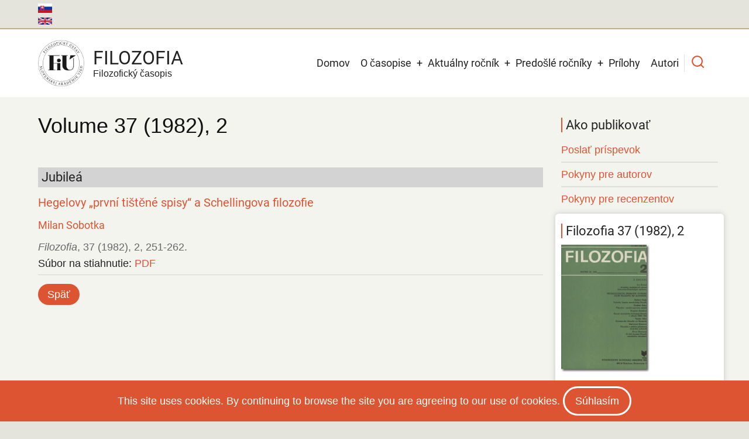

--- FILE ---
content_type: text/html; charset=UTF-8
request_url: https://filozofia.sav.sk/sk/view/type/regular/1982/2/Jubile%C3%A1
body_size: 9665
content:
<!DOCTYPE html>
<html lang="sk" dir="ltr">
  <head>
    <meta charset="utf-8" />
<script async src="/sites/default/files/google_analytics/gtag.js?t96rja"></script>
<script>window.dataLayer = window.dataLayer || [];function gtag(){dataLayer.push(arguments)};gtag("js", new Date());gtag("set", "developer_id.dMDhkMT", true);gtag("config", "G-QXL7ZFJ8W4", {"groups":"default","page_placeholder":"PLACEHOLDER_page_location","allow_ad_personalization_signals":false});</script>
<meta name="Generator" content="Drupal 10 (https://www.drupal.org)" />
<meta name="MobileOptimized" content="width" />
<meta name="HandheldFriendly" content="true" />
<meta name="viewport" content="width=device-width, initial-scale=1.0" />
<link rel="icon" href="/sites/default/files/Filozofia-journal-favico_0.ico" type="image/vnd.microsoft.icon" />

    <title>View type | Filozofia</title>
        <link rel="preload" as="font" href="/themes/tarapro/fonts/open-sans.woff2" type="font/woff2" crossorigin>
    <link rel="preload" as="font" href="/themes/tarapro/fonts/roboto.woff2" type="font/woff2" crossorigin>
        <link rel="stylesheet" media="all" href="/sites/default/files/css/css_d-JXi_8L3pOafw2ANbPwLFgh1wug5hrMdeJ09c5eOig.css?delta=0&amp;language=sk&amp;theme=tarapro&amp;include=eJxlykEOwjAMBdELhfpIkZuYYOHko9gtyu1BbFh0M4unMV44Ilf1glPmIgwpsOQoypa7VOVsOp5OV9riIV2SLw_ptLNLCp78mqBm2NluHut7tj8DzeSOEW4obOlUeTv9unXUw-QDrig53Q" />
<link rel="stylesheet" media="all" href="/sites/default/files/css/css_ztkFG4Mf7WWPcnEqiGba1mE8arXAH3-jFuNGetm4ObU.css?delta=1&amp;language=sk&amp;theme=tarapro&amp;include=eJxlykEOwjAMBdELhfpIkZuYYOHko9gtyu1BbFh0M4unMV44Ilf1glPmIgwpsOQoypa7VOVsOp5OV9riIV2SLw_ptLNLCp78mqBm2NluHut7tj8DzeSOEW4obOlUeTv9unXUw-QDrig53Q" />

    <script src="/sites/default/files/js/js_j7MxG7ew3tAyBcXtuVfj1X9fpmc8Uq824uecDxMKwfE.js?scope=header&amp;delta=0&amp;language=sk&amp;theme=tarapro&amp;include=eJxLz89Pz0mNT8xLzKksyUwu1k9HE9ApSSxKLCjK10_PyU9KzNEtLqnMycxLhwtnZBUDAK2gGw0"></script>

  <style>
  :root {
  --bg-body: #f4f4ef;
  --color-primary: #d6620e;
  --color-primary-light: #f2e8dd;
  --color-secondary: #a7bd43;
  --dark: #323d47;
  --light: #e5e2dc;
  --border: #dbdbd3;
  --text-color: #4a4a4a;
  --bold-color: #222222;
  }
  .header {
    background-color: #ffffff;
  }
</style><style>
:root {
  /* Theme Colors */
  --color-primary: #dc5431;
  --color-secondary: #a7bd43;
  --color-primary-light: #e2dfd9;
  --bg-body: #f4f4ef;
  --text-color: #676767;
  --bold-color: #222222;
  --light: #f7f7f2;
  --dark: #222222;
  --border: #dedede;
  --shadow: 0 0 8px 1px #cccccc;
  --font-text: "Open Sans", sans-serif;
  --font-heading: "Roboto", sans-serif;
}

body{
	background-color: #e4e4dd;
}

.site-logo {
margin-right: 15px;
}

.main-wrapper {
padding: 20px 10px 50px 10px;	
}

.open-access-img {
  position: absolute;
  
}

@media only screen and (min-width: 320px) and (max-width: 640px) {
  .open-access-img {
   /* visibility: hidden;*/
top: 20%;
left: 180px;
  }
}

 h2 {
  margin-bottom: 1.4rem;
  font-size: 1.4em;
} 

 h3 {
  margin: 0.1em 0 0.5em 0;
  padding-left: 6px;
  font-size: 1.2em;
  font-weight: 400;
  background: #d3d3d3;
  color: #212121;
}

 h4 {
   font-size: 1.1rem;
}

 h5 {
	font-size: 1.0rem;
	text-transform: none;
}

 h5.grid-issue-title {
	font-size: 1.0rem;
	text-transform: none;
        font-weight: 400;
}

h6 {
  margin-bottom: 1.0rem;
} 
 
.sidebar .block {
  margin-bottom: 20px;
  padding: 15px 10px;
  border-radius: 6px;
  background-color: #ffffff;
  -webkit-box-shadow: var(--shadow);
          box-shadow: var(--shadow);
}

.sidebar .block-title {
  color: #222;
}

section#content-top.section {
	padding-top: 10px;
}

/* Úprava h2 a blokov v sidebar menu - začiatok*/
.sidebar h2#block-tarapro-tools-menu {
	background: none;
	font-size: 1.2rem;
	 font-weight: 400;
	 border-left-color: rgb(220, 84, 49);
	 border-left-style: solid;
	border-left-width: 2px;
	padding-left: 6px;
	margin-bottom: 10px;
	 }
	 
nav#block-tarapro-tools {
	background: none;
	 -webkit-box-shadow: none;
	 box-shadow: none;
	 margin-bottom: 0;
	 padding-bottom: 0;
	}

nav#block-tarapro-akopublikovat {
	background: none;
	 -webkit-box-shadow: none;
	 box-shadow: none;
	 margin-bottom: 0;
	 padding-bottom:5px;
	}
/* Úprava h2 v sidebar menu - koniec*/

.sidebar h2#block-tarapro-akopublikovat-menu {
	background: none;
	font-size: 1.2rem;
	 font-weight: 400;
	 border-left-color: rgb(220, 84, 49);
	 border-left-style: solid;
	border-left-width: 2px;
	padding-left: 6px;
	margin-bottom: 10px;
	 }

.sidebar h3.block-title {
	background: none;
	font-size: 1.1rem;
	 font-weight: 400;
}

.sidebar h3.field-content.block-title {
	background: none;
	font-size: 1.2rem;
	 font-weight: 400;
 }
 
.sidebar .block-content {
	font-size: 0.85em;
	line-height: normal;
}

.sidebar .more-link {
	float: right;
}

.sidebar .views-more-link {
	font-weight: italic;
}

.header-top {
  width: 100%;
  margin: 0;
  padding: 0;
   background-color: #e4e4dd;
   -webkit-box-shadow: inset 0 -2px 0 #b9ad8c;
   box-shadow: inset 0 -2px 0 #b9ad8c;
   }

.header-top-container {
  display: flex;
  padding: 6px 0 0 0;
  gap: 0;
  justify-content: space-between;
  align-items: center;
    background-color: #e4e4dd;
    -webkit-box-shadow: inset 0 -2px 0 #b9ad8c;
    box-shadow: inset 0 -2px 0 #b9ad8c;
}

.header-top ul {
  display: flex;
  flex-wrap: wrap;
  gap: 0;
  margin: 0;
  padding: 0;
  list-style: none;
  list-style-type: none;
  display: inline;
}

.header-top ul.links {
	list-style: none;
	display: inline;
}

.header-top ul.links li {
	float: center;
	list-style: none;
	display: inline;
	padding-top:0px;
  margin-right:0px;
  vertical-align: top;
}

img.language-icon.image-field {
	margin-right: 0px;
	padding-top: 0px;
}

.language-switcher-language-url {
	font-size: 16px;
}

.region-primary-menu ul.links {
	list-style: none;
	display: inline;
}

.region-primary-menu ul.links li {
	float: right;
	list-style: none;
	display: inline;
	padding-right: 3px;
  margin-right:3px;
  margin-bottom: 10px;
  vertical-align: top;
}

ul.main-menu > li > a {
  display: block;
  margin: 0;
  padding: 16px 9px;
}

blockquote.field-content {
	font-size: 0.85em;
	border-left: 5px solid lightgrey;
	background: #eee;
}

blockquote:before,
q:before {
  content: none;
  margin-right: 0px;
}

.layout__region--first {
	padding-right: 10px;
}

.layout__region--second {
	padding-left: 10px;
}

.view-row-bottom-line {
	border-bottom: 1px solid #d3d3d3;
	margin-right: 0px;
	padding-bottom: 5px;
	margin-bottom: 8px;
}

/*úprava odkazov pod článkom na inline*/
ul.inline {
	display: inline;
	padding: 0;
}

ul.inline li {
  list-style: none;
  display: inline;
  padding-right: 3px;
  padding-left:3px;
  margin-right:4px;
  padding-top: 2px;
  padding-bottom: 2px;
  background: lightgrey;
}
/*koniec úpravy*/

.views-view-grid .views-field-title {
  padding: 0;
  font-family: "Poppins", sans-serif;
  font-size: 1.2em;
  background: none;
  border: 0;
  -webkit-transition: all 0.6s ease;
  transition: all 0.6s ease;
  text-align: center;
}

.maintenace-page {
	text-align: center;
}

.sidebar .views-row {
	padding-bottom: 5px;
}

.issue-width {
	width: 80px;
}

em.field-content {
	color: #676767;
}

em {
	color: #676767;
}

.button, a.button, button-round, a.button-round {
  margin-bottom: 0.8em;
  padding: 4px 16px;
}

.views-view-grid img.image-field {
  display: block;
  margin-left: auto;
  margin-right: auto;
} 

.citation-bottom {
  margin-bottom: 1.0em;
}

/* Node Content-> Page title. */
.page-title-wrap {
  position: relative;
  width: 100%;
  margin: 0 0 1rem 0;
  padding: 0;
}

.page-title-wrap::before {
  position: absolute;
  content: "";
  display: block;
  top: 0;
  left: 0;
  width: 100%;
  height: 100%;
  background: none;
  z-index: -1;
  -webkit-transform: none;
  transform: none;
  -webkit-transform-origin: none;
          transform-origin: none;
  -webkit-box-shadow: none;
  box-shadow: none;
}

.page-title-wrap h1.page-title {
  margin: 0 0 1.4rem 0;
  font-family: "Poppins", sans-serif;
  font-size: 2em;
  color: #111111;
  text-shadow: none;  
}
   
.label-doi-url {
  font-weight: 400;
} 

th.views-field-bibcite-secondary-title {
width: 20%;
}

td.views-field-bibcite-secondary-title {
width: 20%;
}

th.views-field-author-target-id {
width: 20%;
}

.view-row-center {
  display: flex;
  justify-content: center;
}

.views-element-container {
  margin-bottom:15px;
}

.footer-block {
	font-size: 0.85rem;
	line-height: 1.4;
}

.footer-block h4 {
	font-size: 1.1rem;
}

.footer-block h5 {
	font-size: 0.85rem;
}

.footer-bottom-middle-right {
	font-size: 0.85rem;
}

.footer-bottom {
	font-size: 0.85rem;
}

.page-tabs a {
  border-right: 3px solid #f4f4ef;
  margin-bottom: 3px;
  color: #676767;
}

.active-page-tab a, 
.page-tabs a:hover {
  background-color: #cdcdcd;
  color: #ffffff;
}

.sidebar h2.block-title  {
  margin-bottom: 10px;
}

ul.platforms li {
background-color: white;
padding: 0;
}

img.image-field  {
margin-bottom: 8px;
}

ul.nobullet {
list-style-type: none;
}
</style>
  </head>
  <body class="inner-page path-view one-sidebar sidebar-right user-guest">
  <div class="loader"></div>
        <a href="#main-content" class="visually-hidden focusable">
      Skočiť na hlavný obsah
    </a>
    
      <div class="dialog-off-canvas-main-canvas" data-off-canvas-main-canvas>
      <div class="header-top">
  <div class="container">
    <div class="header-top-container">
              <div class="header-top-left header-top-block">
            <div class="block-region region-header-top">
    <div class="language-switcher-language-url settings-tray-editable block" id="block-tarapro-prepinacjazykov" role="navigation" data-drupal-settingstray="editable">
  
    
  <div class="block-content">
      <ul class="links"><li hreflang="sk" data-drupal-link-system-path="view/type/regular/1982/2/Jubileá" class="is-active" aria-current="page"><a href="/sk/view/type/regular/1982/2/Jubile%C3%A1" class="language-link is-active" hreflang="sk" data-drupal-link-system-path="view/type/regular/1982/2/Jubileá" aria-current="page">    <img class="language-icon image-field" src="/modules/contrib/languageicons/flags/sk.png" width="24" height="18" alt="Slovenčina" title="Slovenčina" loading="lazy" />

</a></li><li hreflang="en" data-drupal-link-system-path="view/type/regular/1982/2/Jubileá"><a href="/en/view/type/regular/1982/2/Jubile%C3%A1" class="language-link" hreflang="en" data-drupal-link-system-path="view/type/regular/1982/2/Jubileá">    <img class="language-icon image-field" src="/modules/contrib/languageicons/flags/en.png" width="24" height="18" alt="English" title="English" loading="lazy" />

</a></li></ul>
    </div>
</div>
  </div>

        </div> <!--/.header-top-left -->
                </div> <!--/.header-top-container -->
  </div> <!--/.container -->
</div> <!--/.header-top -->
<header class="header">
  <div class="container">
    <div class="header-container">
          <div class="site-branding">
          <div class="block-region region-site-branding">
    <div id="block-tarapro-branding" class="settings-tray-editable block" data-drupal-settingstray="editable">
  
    
  <div class="block-content">
  <div class="site-brand">
  		<div class="site-logo">
         <a href="/index.php/sk" title="Domov" rel="home">
            <img src="/sites/default/files/FiU-SK-web-2024.png" alt="Domov" />
         </a>
	 </div>
        <div class="site-name-slogan">
               <div class="site-name">
            <a href="/index.php/sk" title="Domov" rel="home">Filozofia</a>
         </div>
                     <div class="site-slogan">Filozofický časopis</div>
         </div>
   </div>
  </div>
</div>
  </div>

      </div>
    <div class="header-right">
<!-- Start: primary menu region -->
<div class="mobile-menu">
  <span></span>
  <span></span>
  <span></span>
</div>
<div class="primary-menu-wrapper">
<div class="menu-wrap">
<div class="close-mobile-menu"><i class="icon-close" aria-hidden="true"></i></div>
  <div class="block-region region-primary-menu">
    <nav  id="block-tarapro-main-menu" class="settings-tray-editable block block-menu navigation menu-main" data-drupal-settingstray="editable" aria-labelledby="block-tarapro-main-menu-menu" role="navigation">
            
  <h2 class="visually-hidden block-title" id="block-tarapro-main-menu-menu">Main navigation</h2>
  
      
              <ul class="main-menu menu">
                    <li class="menu-item main-menu-item menu-item-level-1">
                <a href="/index.php/sk" data-drupal-link-system-path="&lt;front&gt;">Domov</a>

              </li>
                <li class="menu-item main-menu-item menu-item-level-1 expanded menu-item-has-children">
                <a href="/index.php/sk/about-journal" data-drupal-link-system-path="node/2">O časopise</a>

                                <ul class="submenu">
                    <li class="menu-item main-menu-item menu-item-level-2">
                <a href="/index.php/sk/editorial-board" data-drupal-link-system-path="editorial-board">Redakčná rada</a>

              </li>
                <li class="menu-item main-menu-item menu-item-level-2">
                <a href="/index.php/sk/editorial-office" data-drupal-link-system-path="node/14">Redakcia časopisu</a>

              </li>
                <li class="menu-item main-menu-item menu-item-level-2">
                <a href="/index.php/sk/code-ethics" data-drupal-link-system-path="node/4">Etický kódex</a>

              </li>
                <li class="menu-item main-menu-item menu-item-level-2">
                <a href="/index.php/sk/editorial-process" data-drupal-link-system-path="node/5">Redakčný proces</a>

              </li>
                <li class="menu-item main-menu-item menu-item-level-2">
                <a href="https://journals.savba.sk/index.php/filozofia">Redakčný systém</a>

              </li>
                <li class="menu-item main-menu-item menu-item-level-2">
                <a href="/index.php/sk/distribution" data-drupal-link-system-path="node/9">Distribúcia</a>

              </li>
        </ul>
  
              </li>
                <li class="menu-item main-menu-item menu-item-level-1 expanded menu-item-has-children">
                <a href="/index.php/sk/current/volume" data-drupal-link-system-path="current/volume">Aktuálny ročník</a>

                                <ul class="submenu">
                    <li class="menu-item main-menu-item menu-item-level-2">
                <a href="/index.php/sk/current/issue" data-drupal-link-system-path="current/issue">Aktuálne číslo</a>

              </li>
                <li class="menu-item main-menu-item menu-item-level-2">
                <a href="/index.php/sk/previous/issue" data-drupal-link-system-path="previous/issue">Predošlé číslo</a>

              </li>
                <li class="menu-item main-menu-item menu-item-level-2">
                <a href="/index.php/sk/previous/volume" data-drupal-link-system-path="previous/volume">Predošlý ročník</a>

              </li>
        </ul>
  
              </li>
                <li class="menu-item main-menu-item menu-item-level-1 expanded menu-item-has-children">
                <a href="/index.php/sk/previous/volumes" data-drupal-link-system-path="previous/volumes">Predošlé ročníky</a>

                                <ul class="submenu">
                    <li class="menu-item main-menu-item menu-item-level-2">
                <a href="/index.php/sk/search/year/issue" data-drupal-link-system-path="search/year/issue">Hľadať ročník/číslo</a>

              </li>
                <li class="menu-item main-menu-item menu-item-level-2 expanded menu-item-has-children">
                <a href="/index.php/sk/filozofia/previous/volumes" data-drupal-link-system-path="filozofia/previous/volumes">Filozofia (1966 - 2024)</a>

                                <ul class="submenu">
                    <li class="menu-item main-menu-item menu-item-level-3">
                <a href="/index.php/sk/view/volumes/2016/2020" data-drupal-link-system-path="view/volumes/2016/2020">Ročníky 2016-2020</a>

              </li>
                <li class="menu-item main-menu-item menu-item-level-3">
                <a href="/index.php/sk/view/volumes/2011/2015" data-drupal-link-system-path="view/volumes/2011/2015">Ročníky 2011-2015</a>

              </li>
                <li class="menu-item main-menu-item menu-item-level-3">
                <a href="/index.php/sk/view/volumes/2006/2010" data-drupal-link-system-path="view/volumes/2006/2010">Ročníky 2006-2010</a>

              </li>
                <li class="menu-item main-menu-item menu-item-level-3">
                <a href="/index.php/sk/view/volumes/2001/2005" data-drupal-link-system-path="view/volumes/2001/2005">Ročníky 2001-2005</a>

              </li>
                <li class="menu-item main-menu-item menu-item-level-3">
                <a href="/index.php/sk/view/volumes/1996/2000" data-drupal-link-system-path="view/volumes/1996/2000">Ročníky 1996-2000</a>

              </li>
                <li class="menu-item main-menu-item menu-item-level-3">
                <a href="/index.php/sk/view/volumes/1991/1995" data-drupal-link-system-path="view/volumes/1991/1995">Ročníky 1991-1995</a>

              </li>
                <li class="menu-item main-menu-item menu-item-level-3">
                <a href="/index.php/sk/view/volumes/1981/1990" data-drupal-link-system-path="view/volumes/1981/1990">Ročníky 1981-1990</a>

              </li>
                <li class="menu-item main-menu-item menu-item-level-3">
                <a href="/index.php/sk/view/volumes/1971/1980" data-drupal-link-system-path="view/volumes/1971/1980">Ročníky 1971-1980</a>

              </li>
                <li class="menu-item main-menu-item menu-item-level-3">
                <a href="/index.php/sk/view/volumes/1966/1970" data-drupal-link-system-path="view/volumes/1966/1970">Ročníky 1966-1970</a>

              </li>
        </ul>
  
              </li>
                <li class="menu-item main-menu-item menu-item-level-2">
                <a href="/index.php/sk/view/volumes/1961/1965" data-drupal-link-system-path="view/volumes/1961/1965">Otázky marxistickej filozofie (1961 - 1965)</a>

              </li>
                <li class="menu-item main-menu-item menu-item-level-2">
                <a href="/index.php/sk/view/volumes/1956/1960" data-drupal-link-system-path="view/volumes/1956/1960">Slovenský filozofický časopis (1956 - 1960)</a>

              </li>
                <li class="menu-item main-menu-item menu-item-level-2">
                <a href="/index.php/sk/view/volumes/1953/1955" data-drupal-link-system-path="view/volumes/1953/1955">Filozofický časopis   (1953 - 1955)</a>

              </li>
                <li class="menu-item main-menu-item menu-item-level-2">
                <a href="/index.php/sk/view/volumes/1950/1952" data-drupal-link-system-path="view/volumes/1950/1952">Filozofický sborník SAVU (1950 - 1952)</a>

              </li>
                <li class="menu-item main-menu-item menu-item-level-2">
                <a href="/index.php/sk/view/volumes/1946/1949" data-drupal-link-system-path="view/volumes/1946/1949">Philosophica Slovaca (1946 - 1949)</a>

              </li>
                <li class="menu-item main-menu-item menu-item-level-2">
                <a href="https://digitalnakniznica.cvtisr.sk/browse" target="_blank">Digitálna knižnica CVTI</a>

              </li>
        </ul>
  
              </li>
                <li class="menu-item main-menu-item menu-item-level-1">
                <a href="/index.php/sk/view/supplements" data-drupal-link-system-path="view/supplements">Prílohy</a>

              </li>
                <li class="menu-item main-menu-item menu-item-level-1">
                <a href="/index.php/sk/browse/authors" data-drupal-link-system-path="browse/authors">Autori</a>

              </li>
        </ul>
  


  </nav>

  </div>

</div>
</div>
<!-- End: primary menu region -->
<div class="full-page-search">
<div class="search-icon"><i class="icon-search" aria-hidden="true"></i></div> <!--/.search icon -->
<div class="search-box">
  <div class="search-box-close"></div>
  <div class="search-box-content">
      <div class="block-region region-search-box">
    <div class="views-exposed-form settings-tray-editable block" data-drupal-selector="views-exposed-form-references-search-page-5" id="block-tarapro-exposedformreferences-searchpage-5" data-drupal-settingstray="editable">
  
    
  <div class="block-content">
      <form action="/sk/search/simple" method="get" id="views-exposed-form-references-search-page-5" accept-charset="UTF-8">
  <div class="js-form-item form-item form-type-textfield js-form-type-textfield form-item-populate js-form-item-populate form-no-label">
        <input data-drupal-selector="edit-populate" type="text" id="edit-populate" name="populate" value="" size="30" maxlength="128" class="form-text" />

        </div>
<div data-drupal-selector="edit-actions" class="form-actions js-form-wrapper form-wrapper" id="edit-actions"><input data-drupal-selector="edit-submit-references-search" type="submit" id="edit-submit-references-search" value="Hľadať" class="button js-form-submit form-submit" />
</div>


</form>

    </div>
</div>
  </div>

  </div>
  <div class="search-box-close"></div>
</div><!--/search-box-->
</div> <!--/.full-page-search -->
 <!--/end if for page.search_box -->
   <!--/end if for animated_sidebar_option -->
</div> <!--/.header-right -->
  </div> <!--/.header-container -->
  </div> <!--/.container -->
</header><!-- /.header -->
<!-- End: Header -->
<!-- Start: highlighted -->
<div id="highlighted">
   <div class="container">
        <div class="block-region region-highlighted">
    <div data-drupal-messages-fallback class="hidden"></div>

  </div>

   </div>
</div>
<!-- End: highlighted -->
<div id="main-wrapper" class="main-wrapper">
  <div class="container">
    <div class="main-container">
      <main id="main" class="page-content">
        <a id="main-content" tabindex="-1"></a>                  <div class="block-region region-content">
    <div id="block-tarapro-content" class="block">
  
    
  <div class="block-content">
        <div class="layout layout--onecol">
    <div  class="layout__region layout__region--content">
      <div class="views-element-container block">
  
    
  <div class="block-content">
      <div><div class="view view-references-issues-en view-display-id-block_6 js-view-dom-id-cb951668db2c4cd5c8a4d66e341679342427b980fe6e9d122c276274acfa0de9">
  
  
  

  
    
      <div class="view-content">
          <div class="views-row"><div class="views-field views-field-bibcite-year"><div class="field-content page-title-wrap"><h1 class="page-title">Volume 37 (1982), 2<br></h1></div></div></div>

    </div>
  
      
  
  </div>
</div>

    </div>
</div><div class="views-element-container block">
  
    
  <div class="block-content">
      <div><div class="view view-references-articles view-display-id-block_11 js-view-dom-id-1da76b1ef092417eb32e9c332c8acf27f7ea53aa78af28767d197a760f3ed100">
  
  
  

  
    
      <div class="view-content">
        <h3>Jubileá</h3>
    <div class="view-row-bottom-line views-row"><div class="views-field views-field-title"><h4 class="field-content"><a href="/sk/view/details/regular/1982/2/4656">Hegelovy „první tištěné spisy“ a Schellingova filozofie</a></h4></div><div class="views-field views-field-author-target-id"><h5 class="field-content"><a href="/sk/view/author/299">Milan Sobotka</a></h5></div><span class="views-field views-field-bibcite-secondary-title"><em class="field-content">Filozofia</em></span>, <span class="views-field views-field-bibcite-volume"><span class="field-content">37 (1982)</span></span>, <span class="views-field views-field-bibcite-issue"><span class="field-content">2</span></span>, <span class="views-field views-field-bibcite-pages"><span class="field-content">251-262.</span></span><div class="views-field views-field-bibcite-url"><strong class="views-label views-label-bibcite-url label-doi-url">Súbor na stiahnutie: </strong><span class="field-content"><a href="http://www.filozofia.sav.sk/sites/default/files/doc/filozofia/1982/2/251-262.pdf" target="_blank">PDF</a></span></div></div>

    </div>
  
      
  
  </div>
</div>

    </div>
</div><div class="block">
  
    
  <div class="block-content">
      
            <div class="field field--name-body field--type-text-with-summary field--label-hidden field-item"><p><a class="button-round" href="javascript:window.history.back();">Späť</a></p></div>
      
    </div>
</div>
    </div>
  </div>

    </div>
</div>
  </div>

              </main>
            <!-- Start: Right Sidebar -->  
<div id="sidebar-right" class="sidebar">
   <aside class="sidebar-right" role="complementary">
        <div class="block-region region-sidebar-second">
    <nav  id="block-tarapro-akopublikovat" class="settings-tray-editable block block-menu navigation menu-submit-guidelines" data-drupal-settingstray="editable" aria-labelledby="block-tarapro-akopublikovat-menu" role="navigation">
      
  <h2 class="block-title" id="block-tarapro-akopublikovat-menu">Ako publikovať</h2>
  
      
              <ul class="menu">
                          <li class="menu-item menu-item-level-1">
                    <a href="https://journals.savba.sk/index.php/filozofia/about/submissions" target="_blank">Poslať príspevok</a>

                  </li>
                      <li class="menu-item menu-item-level-1">
                    <a href="/index.php/sk/guidelines-authors" data-drupal-link-system-path="node/7">Pokyny pre autorov</a>

                  </li>
                      <li class="menu-item menu-item-level-1">
                    <a href="/index.php/sk/guidelines-reviewers" data-drupal-link-system-path="node/8">Pokyny pre recenzentov</a>

                  </li>
          </ul>
  


  </nav>
<div class="views-element-container settings-tray-editable block" id="block-tarapro-views-block-references-issues-block-27" data-drupal-settingstray="editable">
  
    
  <div class="block-content">
      <div><div class="view view-references-issues view-display-id-block_27 js-view-dom-id-0d93368db24899c4ae2dddfc1fdabb304ebd3062b1f3ecab3591c78edae89adc">
  
  
  

  
    
      <div class="view-content">
          <div class="views-row"><div class="views-field views-field-title"><h3 class="field-content block-title">Filozofia 37 (1982), 2</h3></div><div class="views-field views-field-field-cover-image"><div class="field-content"><a href="/sk/view/issue/regular/1982/2">    <img loading="eager" srcset="/sites/default/files/styles/medium/public/2023-02/filozofia-1982-2-web.jpg?itok=Dhns5yMY 1x" width="151" height="220" src="/sites/default/files/styles/medium/public/2023-02/filozofia-1982-2-web.jpg?itok=Dhns5yMY" alt="" class="image-field" />


</a></div></div></div>

    </div>
  
      
  
  </div>
</div>

    </div>
</div><div class="views-element-container settings-tray-editable block" id="block-tarapro-views-block-references-articles-block-12" data-drupal-settingstray="editable">
  
    
  <div class="block-content">
      <div><div class="view view-references-articles view-display-id-block_12 js-view-dom-id-78408a09dca4b9b964da3167628794c0d0560093e0ccced8c0942c02cfdf6fdd">
  
  
  

  
    
      <div class="view-content">
      <div class="item-list">
  
  <ul>

          <li><div class="views-field views-field-bibcite-type-of-work"><span class="field-content">---</span></div></li>
          <li><div class="views-field views-field-bibcite-type-of-work"><span class="field-content"><a href="/sk/view/type/regular/1982/2/State%20-%20Metodolick%C3%A9%20probl%C3%A9my%20v%C3%BDskumu%20dej%C3%ADn%20filozofie%20na%20Slovensku">State - Metodolické problémy výskumu dejín filozofie na Slovensku</a></span></div></li>
          <li><div class="views-field views-field-bibcite-type-of-work"><span class="field-content"><a href="/sk/view/type/regular/1982/2/Rozh%C4%BEady">Rozhľady</a></span></div></li>
          <li><div class="views-field views-field-bibcite-type-of-work"><span class="field-content"><a href="/sk/view/type/regular/1982/2/Jubile%C3%A1">Jubileá</a></span></div></li>
          <li><div class="views-field views-field-bibcite-type-of-work"><span class="field-content"><a href="/sk/view/type/regular/1982/2/Z%20vedeck%C3%A9ho%20%C5%BEivota">Z vedeckého života</a></span></div></li>
          <li><div class="views-field views-field-bibcite-type-of-work"><span class="field-content"><a href="/sk/view/type/regular/1982/2/Recenzie">Recenzie</a></span></div></li>
    
  </ul>

</div>

    </div>
  
      
  
  </div>
</div>

    </div>
</div><div class="views-element-container settings-tray-editable block" id="block-tarapro-views-block-references-articles-block-5" data-drupal-settingstray="editable">
  
      <h2 class="block-title">Všetky čísla v ročníku</h2>
    
  <div class="block-content">
      <div><div class="view view-references-articles view-display-id-block_5 js-view-dom-id-56736bbbaf8e0c8eb29322025f8a09699df2fa83ffa445820b046ec8fbd345dd">
  
  
  

  
    
      <div class="view-content">
          <div class="views-view-grid vertical cols-2 clearfix">
            <div class="views-col clearfix col-1">
                  <div class="issues-in-volume views-row row-1"><span class="views-field views-field-bibcite-issue"><div class="field-content issue-width"><a href="/index.php/sk/view/issue/regular/1982/1">Číslo 1</a></div></span></div>
                  <div class="issues-in-volume views-row row-2"><span class="views-field views-field-bibcite-issue"><div class="field-content issue-width"><a href="/index.php/sk/view/issue/regular/1982/2">Číslo 2</a></div></span></div>
                  <div class="issues-in-volume views-row row-3"><span class="views-field views-field-bibcite-issue"><div class="field-content issue-width"><a href="/index.php/sk/view/issue/regular/1982/3">Číslo 3</a></div></span></div>
              </div>
          <div class="views-col clearfix col-2">
                  <div class="issues-in-volume views-row row-1"><span class="views-field views-field-bibcite-issue"><div class="field-content issue-width"><a href="/index.php/sk/view/issue/regular/1982/4">Číslo 4</a></div></span></div>
                  <div class="issues-in-volume views-row row-2"><span class="views-field views-field-bibcite-issue"><div class="field-content issue-width"><a href="/index.php/sk/view/issue/regular/1982/5">Číslo 5</a></div></span></div>
                  <div class="issues-in-volume views-row row-3"><span class="views-field views-field-bibcite-issue"><div class="field-content issue-width"><a href="/index.php/sk/view/issue/regular/1982/6">Číslo 6</a></div></span></div>
              </div>
      </div>

    </div>
  
      
  
  </div>
</div>

    </div>
</div><div class="views-element-container settings-tray-editable block" id="block-tarapro-views-block-references-issues-block-19" data-drupal-settingstray="editable">
  
      <h2 class="block-title">Aktuálne číslo</h2>
    
  <div class="block-content">
      <div><div class="view view-references-issues view-display-id-block_19 js-view-dom-id-0a3ad72e445f6ab5eedc85de95ccbf1c2459738ff3c98ee207cd7d63808109d4">
  
  
  

  
    
      <div class="view-content">
          <div class="views-row"><div class="views-field views-field-title"><h5 class="field-content"><a href="/index.php/sk/current/issue">Filozofia 80 (2025), 6</a></h5></div><div class="views-field views-field-field-cover-image"><div class="field-content"><a href="/index.php/sk/current/issue">    <img loading="eager" srcset="/sites/default/files/styles/medium/public/2025-12/filozofia-2025-6-web.png?itok=mjvuReK6 1x" width="154" height="220" src="/sites/default/files/styles/medium/public/2025-12/filozofia-2025-6-web.png?itok=mjvuReK6" alt="" class="image-field" />


</a></div></div></div>

    </div>
  
      
  
  </div>
</div>

    </div>
</div><div id="block-tarapro-socialmedialinks" class="settings-tray-editable block-social-media-links block" data-drupal-settingstray="editable">
  
    
  <div class="block-content">
      

<ul class="social-media-links--platforms platforms inline horizontal">
      <li>
      <a class="social-media-link-icon--facebook" href="https://www.facebook.com/filozofickyustavsav/"  target="_blank" rel="nofollow" >
        <img src="/libraries/elegantthemes/PNG/facebook.png" alt="" class="image-field" />

      </a>

          </li>
      <li>
      <a class="social-media-link-icon--instagram" href="https://www.instagram.com/filozofickyustavsav/"  target="_blank" rel="nofollow" >
        <img src="/libraries/elegantthemes/PNG/instagram.png" alt="" class="image-field" />

      </a>

          </li>
  </ul>

    </div>
</div>
  </div>

   </aside>
</div><!-- End: Right Sidebar -->  
    </div>   </div> </div><section id="last-section"></section>
<!-- Start: Footer -->
<footer id="footer">
  <div class="footer">
    <div class="container">
    <!-- /footer-top -->
         <section class="footer-blocks">
                  <div class="footer-block">
              <div class="block-region region-footer-first">
    <div id="block-tarapro-kontaktsk" class="settings-tray-editable block" data-drupal-settingstray="editable">
  
    
  <div class="block-content">
      
            <div class="field field--name-body field--type-text-with-summary field--label-hidden field-item"><h4>Kontakt</h4>

<p>Filozofický ústav SAV, v. v. i.<br>
Redakcia časopisu Filozofia<br>
Klemensova 19<br>
811 09 Bratislava 1<br>
Tel.: +4212 5292 1215<br>
E-mail:&nbsp;<a href="mailto:redakcia.filozofia@savba.sk">redakcia.filozofia@savba.sk</a></p>

<h5>Korešpondenčná adresa</h5>

<p>Filozofický ústav SAV, v. v. i.<br>
Redakcia časopisu Filozofia<br>
P. O. Box 3364<br>
813 64 Bratislava</p></div>
      
    </div>
</div>
  </div>

          </div>
        <!--/footer-first -->
                  <div class="footer-block">
              <div class="block-region region-footer-second">
    <div id="block-tarapro-vydavatelsk" class="settings-tray-editable block" data-drupal-settingstray="editable">
  
    
  <div class="block-content">
      
            <div class="field field--name-body field--type-text-with-summary field--label-hidden field-item"><h4>Vydavateľ</h4>

<p>Filozofický ústav SAV, v. v. i.<br>
Klemensova 19<br>
811 09 Bratislava 1<br>
Tel.: +4212 5292 1215<br>
E-mail:&nbsp;<a href="mailto:sekretariat.fiu@savba.sk">sekretariat.fiu@savba.sk</a><br>
IČO: 00166995<br>
DIČ: 2020794149</p>

<h5>Korešpondenčná adresa</h5>

<p>Filozofický ústav SAV, v. v. i.<br>
P. O. Box 3364<br>
813 64 Bratislava</p></div>
      
    </div>
</div>
  </div>

          </div>
        <!--/footer-second -->
                  <div class="footer-block">
              <div class="block-region region-footer-third">
    <div id="block-tarapro-distribuciask" class="settings-tray-editable block" data-drupal-settingstray="editable">
  
    
  <div class="block-content">
      
            <div class="field field--name-body field--type-text-with-summary field--label-hidden field-item"><h4>Distribúcia</h4>

<h5>Distribúcia na Slovensku</h5>

<p>ARES, spol. s&nbsp;r. o.<br>
Elektrárenská 12091<br>
831 04 Bratislava 3<br>
Tel.: +4212 4341 4664<br>
E-mail:&nbsp;<a href="mailto:ares@ares.sk">ares@ares.sk</a></p>

<h5>Distribúcia v&nbsp;zahraničí</h5>

<p>KUBON and SAGNER<br>
Buchexport-Import GmbH<br>
803 28 München, Germany<br>
Tel.: 0049 89 54 218 142<br>
E-mail:&nbsp;<a href="mailto:postmaster@kubon-sagner.de">postmaster@kubon-sagner.de</a></p></div>
      
    </div>
</div>
  </div>

          </div>
        <!--/footer-third -->
                  <div class="footer-block">
              <div class="block-region region-footer-fourth">
    <div id="block-tarapro-predplatnesk" class="settings-tray-editable block" data-drupal-settingstray="editable">
  
    
  <div class="block-content">
      
            <div class="field field--name-body field--type-text-with-summary field--label-hidden field-item"><h4>Predplatné tlačeného vydania</h4>

<p>Cena jedného čísla: 5 €<br>
Ročné predplatné: 30 €<br>
(bez poštovného)</p>

<p>&nbsp;</p>

<h5>ISSN 2585-7061 (online)<br>
ISSN 0046-385X (tlačené vydanie)<br>
EV 3290/0</h5></div>
      
    </div>
</div>
  </div>

          </div>
        <!--/footer-fourth -->
     </section> <!--/footer-blocks -->
          <section class="footer-bottom-middle">
              <div class="copyright">
                        <div class="block-region region-copyright">
    <div id="block-tarapro-copyrightsken" class="settings-tray-editable block" data-drupal-settingstray="editable">
  
    
  <div class="block-content">
      
            <div class="field field--name-body field--type-text-with-summary field--label-hidden field-item"><div style="float: left; font-size: 0.85rem">© Filozofický ústav SAV, v. v. i.</div>
</div>
      
    </div>
</div>
  </div>

           <!-- end if copyright_text_custom -->
        </div><!-- /copyright -->
      <!-- end if for copyright -->
      <!-- end if social_icons_footer_option -->
    </section><!-- /footer-bottom-middle -->
        <div class="footer-bottom">
        <div class="block-region region-footer-bottom">
    <div id="block-tarapro-cclicensesk" class="settings-tray-editable block" data-drupal-settingstray="editable">
  
    
  <div class="block-content">
      
            <div class="field field--name-body field--type-text-with-summary field--label-hidden field-item"><center>Táto webová stránka je licencovaná pod <a href="http://creativecommons.org/licenses/by-nc/4.0/" rel="license" target="_blank">Creative Commons Attribution-NonCommercial 4.0 International License</a><br>
<a href="http://creativecommons.org/licenses/by-nc/4.0/" rel="license" target="_blank"><img alt="Licencia Creative Commons" src="https://i.creativecommons.org/l/by-nc/4.0/88x31.png" style="border-width:0"></a></center>
</div>
      
    </div>
</div>
  </div>

    </div> <!--/.footer-bottom -->
  <!-- end condition for footer_bottom -->
    </div><!-- /.container -->
  </div> <!--/.footer -->
</footer>
  <!-- Start Cookie Alert -->
<div class="cookiealert" role="alert">
  <div class="container">    
              <p>This site uses cookies. By continuing to browse the site you are agreeing to our use of cookies.
        <button type="button" class="acceptcookies" aria-label="Close">Súhlasím</button></p>
        </div>
</div>
<!-- End Cookie Alert -->
<div class="scrolltop"><i class="icon-arrow-up" aria-hidden="true"></i></div>
<!-- End: Footer -->
<style>
.im {
  display: none;
}
</style>
<style>
.fab {
  display: none;
}
</style>

  </div>

    
  
    <script type="application/json" data-drupal-selector="drupal-settings-json">{"path":{"baseUrl":"\/","pathPrefix":"sk\/","currentPath":"view\/type\/regular\/1982\/2\/Jubile\u00e1","currentPathIsAdmin":false,"isFront":false,"currentLanguage":"sk"},"pluralDelimiter":"\u0003","suppressDeprecationErrors":true,"google_analytics":{"account":"G-QXL7ZFJ8W4","trackOutbound":true,"trackMailto":true,"trackTel":true,"trackDownload":true,"trackDownloadExtensions":"7z|aac|arc|arj|asf|asx|avi|bin|csv|doc(x|m)?|dot(x|m)?|exe|flv|gif|gz|gzip|hqx|jar|jpe?g|js|mp(2|3|4|e?g)|mov(ie)?|msi|msp|pdf|phps|png|ppt(x|m)?|pot(x|m)?|pps(x|m)?|ppam|sld(x|m)?|thmx|qtm?|ra(m|r)?|sea|sit|tar|tgz|torrent|txt|wav|wma|wmv|wpd|xls(x|m|b)?|xlt(x|m)|xlam|xml|z|zip"},"ajaxTrustedUrl":{"\/sk\/search\/simple":true},"user":{"uid":0,"permissionsHash":"12936aea5b9319969c3846c57cbc55a753d20bf7d1e4468c31789345f466f96b"}}</script>
<script src="/sites/default/files/js/js_g0xmaVVctKrqBQPzfouNuJ8AFHd2OpRtTAiebRvvdRg.js?scope=footer&amp;delta=0&amp;language=sk&amp;theme=tarapro&amp;include=eJxLz89Pz0mNT8xLzKksyUwu1k9HE9ApSSxKLCjK10_PyU9KzNEtLqnMycxLhwtnZBUDAK2gGw0"></script>

<script>
jQuery(window).on("load", function () {
  if (jQuery(window).width() > 767) {
    var footerheight = jQuery("#footer").outerHeight(true);
    jQuery("#last-section").css("height", footerheight);
  }
});
</script>
<style>
@media screen and (min-width: 768px) {
#footer {
  position: fixed;
  right: 0;
  bottom: 0;
  left: 0;
  z-index: 0;
}
}
</style>
<script type="text/javascript">
  jQuery(document).ready(function() {
    jQuery(".loader").fadeOut( 'slow' );
  });
</script>

  </body>
</html>
